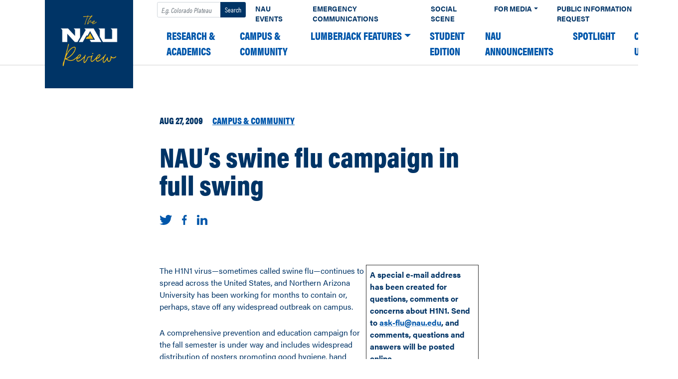

--- FILE ---
content_type: text/plain
request_url: https://sgtm.nau.edu/g/collect?v=2&tid=G-3Z09XZBPK5&gtm=45je5c40v874132564z876383453za20gzb76383453zd76383453&_p=1765218887941&gcd=13l3l3l3l1l1&npa=0&dma=0&ni=1&cid=216907519.1765218890&ecid=1598103002&ul=en-us%40posix&sr=1280x720&_fplc=0&ir=1&ur=US-OH&frm=0&pscdl=noapi&ec_mode=c&_eu=EAAAAAQ&sst.tft=1765218887941&sst.lpc=194988338&sst.navt=n&sst.ude=0&sst.sw_exp=1&_s=3&tag_exp=103116026~103200004~104527906~104528500~104684208~104684211~105391253~115583767~115616985~115938466~115938469~116184927~116184929~116217636~116217638&dl=https%3A%2F%2Fnews.nau.edu%2Fnaus-swine-flu-campaign-in-full-swing%2F&sid=1765218890&sct=1&seg=0&dt=NAU%E2%80%99s%20swine%20flu%20campaign%20in%20full%20swing%20%E2%80%93%20The%20NAU%20Review&_tu=BA&en=scroll&ep.x-fb-ck-fbp=fb.1.1765218891941.37037078914961986&ep.event_category=scrolling&ep.event_action=page%3A%20%2Fnaus-swine-flu-campaign-in-full-swing%2F&ep.event_label=desktop%3A%2025%25&ep.c_hit_timestamp=2025-12-08T18%3A35%3A00.027%2B00%3A00&_et=18&ep.user_data._tag_mode=MANUAL&tfd=12919&richsstsse
body_size: 281
content:
event: message
data: {"send_pixel":["https://analytics.google.com/g/s/collect?dma=0&npa=0&gcd=13l3l3l3l1l1&gtm=45j91e5c40v874132564z876383453z9899113582za20gzb76383453zd76383453&tag_exp=103116026~103200004~104527906~104528500~104684208~104684211~105391253~115583767~115616985~115938466~115938469~116184927~116184929~116217636~116217638&_is_sw=0&_tu=BA&_gsid=3Z09XZBPK5p6VTy3rchZ1U6HdK6A-SpQ"],"options":{}}

event: message
data: {"response":{"status_code":200,"body":""}}



--- FILE ---
content_type: text/plain
request_url: https://sgtm.nau.edu/g/collect?v=2&tid=G-3Z09XZBPK5&gtm=45je5c40v874132564z876383453za20gzb76383453zd76383453&_p=1765218887941&gcd=13l3l3l3l1l1&npa=0&dma=0&ni=1&cid=216907519.1765218890&ecid=1598103002&ul=en-us%40posix&sr=1280x720&_fplc=0&ir=1&ur=US-OH&frm=0&pscdl=noapi&ec_mode=c&_eu=EAAAAAQ&sst.tft=1765218887941&sst.lpc=194988338&sst.navt=n&sst.ude=0&sst.sw_exp=1&_s=2&tag_exp=103116026~103200004~104527906~104528500~104684208~104684211~105391253~115583767~115616985~115938466~115938469~116184927~116184929~116217636~116217638&dl=https%3A%2F%2Fnews.nau.edu%2Fnaus-swine-flu-campaign-in-full-swing%2F&sid=1765218890&sct=1&seg=0&dt=NAU%E2%80%99s%20swine%20flu%20campaign%20in%20full%20swing%20%E2%80%93%20The%20NAU%20Review&_tu=BA&en=scroll&ep.x-fb-ck-fbp=fb.1.1765218891941.37037078914961986&ep.event_category=scrolling&ep.event_action=page%3A%20%2Fnaus-swine-flu-campaign-in-full-swing%2F&ep.event_label=desktop%3A%2025%25&ep.c_hit_timestamp=2025-12-08T18%3A35%3A00.020%2B00%3A00&_et=9619&ep.user_data._tag_mode=MANUAL&tfd=12899&richsstsse
body_size: 379
content:
event: message
data: {"send_pixel":["https://analytics.google.com/g/s/collect?dma=0&npa=0&gcd=13l3l3l3l1l1&gtm=45j91e5c40v874132564z876383453z9899113582za20gzb76383453zd76383453&tag_exp=103116026~103200004~104527906~104528500~104684208~104684211~105391253~115583767~115616985~115938466~115938469~116184927~116184929~116217636~116217638&_is_sw=0&_tu=BA&_gsid=3Z09XZBPK5PGXCoGI-GKeiZ2bCzjkhVw"],"options":{}}

event: message
data: {"response":{"status_code":200,"body":""}}

